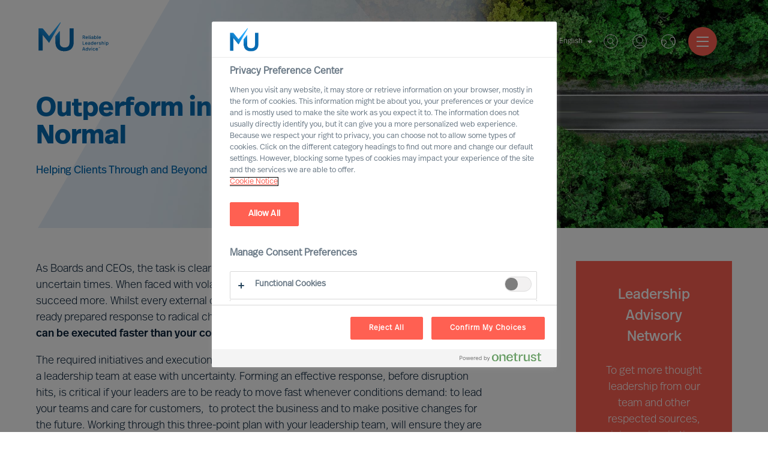

--- FILE ---
content_type: text/css;charset=utf-8
request_url: https://use.typekit.net/twk4oqd.css
body_size: 740
content:
/*
 * The Typekit service used to deliver this font or fonts for use on websites
 * is provided by Adobe and is subject to these Terms of Use
 * http://www.adobe.com/products/eulas/tou_typekit. For font license
 * information, see the list below.
 *
 * ff-real-headline-pro:
 *   - http://typekit.com/eulas/00000000000000007735a6f0
 *   - http://typekit.com/eulas/00000000000000007735a6f5
 *   - http://typekit.com/eulas/00000000000000007735a6f7
 *   - http://typekit.com/eulas/00000000000000007735a6fb
 *   - http://typekit.com/eulas/00000000000000007735a6fd
 *   - http://typekit.com/eulas/00000000000000007735a700
 *   - http://typekit.com/eulas/00000000000000007735a703
 * ff-real-headline-pro-2:
 *   - http://typekit.com/eulas/00000000000000007735a6f8
 *   - http://typekit.com/eulas/00000000000000007735a712
 *
 * © 2009-2026 Adobe Systems Incorporated. All Rights Reserved.
 */
/*{"last_published":"2022-09-19 08:39:13 UTC"}*/

@import url("https://p.typekit.net/p.css?s=1&k=twk4oqd&ht=tk&f=26425.26426.26427.26428.26429.26430.26432.26435.35615&a=93426297&app=typekit&e=css");

@font-face {
font-family:"ff-real-headline-pro";
src:url("https://use.typekit.net/af/34a089/00000000000000007735a6f0/30/l?primer=f592e0a4b9356877842506ce344308576437e4f677d7c9b78ca2162e6cad991a&fvd=n7&v=3") format("woff2"),url("https://use.typekit.net/af/34a089/00000000000000007735a6f0/30/d?primer=f592e0a4b9356877842506ce344308576437e4f677d7c9b78ca2162e6cad991a&fvd=n7&v=3") format("woff"),url("https://use.typekit.net/af/34a089/00000000000000007735a6f0/30/a?primer=f592e0a4b9356877842506ce344308576437e4f677d7c9b78ca2162e6cad991a&fvd=n7&v=3") format("opentype");
font-display:auto;font-style:normal;font-weight:700;font-stretch:normal;
}

@font-face {
font-family:"ff-real-headline-pro";
src:url("https://use.typekit.net/af/12c3c7/00000000000000007735a6f5/30/l?primer=f592e0a4b9356877842506ce344308576437e4f677d7c9b78ca2162e6cad991a&fvd=n4&v=3") format("woff2"),url("https://use.typekit.net/af/12c3c7/00000000000000007735a6f5/30/d?primer=f592e0a4b9356877842506ce344308576437e4f677d7c9b78ca2162e6cad991a&fvd=n4&v=3") format("woff"),url("https://use.typekit.net/af/12c3c7/00000000000000007735a6f5/30/a?primer=f592e0a4b9356877842506ce344308576437e4f677d7c9b78ca2162e6cad991a&fvd=n4&v=3") format("opentype");
font-display:auto;font-style:normal;font-weight:400;font-stretch:normal;
}

@font-face {
font-family:"ff-real-headline-pro";
src:url("https://use.typekit.net/af/e407f8/00000000000000007735a6f7/30/l?primer=f592e0a4b9356877842506ce344308576437e4f677d7c9b78ca2162e6cad991a&fvd=n6&v=3") format("woff2"),url("https://use.typekit.net/af/e407f8/00000000000000007735a6f7/30/d?primer=f592e0a4b9356877842506ce344308576437e4f677d7c9b78ca2162e6cad991a&fvd=n6&v=3") format("woff"),url("https://use.typekit.net/af/e407f8/00000000000000007735a6f7/30/a?primer=f592e0a4b9356877842506ce344308576437e4f677d7c9b78ca2162e6cad991a&fvd=n6&v=3") format("opentype");
font-display:auto;font-style:normal;font-weight:600;font-stretch:normal;
}

@font-face {
font-family:"ff-real-headline-pro";
src:url("https://use.typekit.net/af/687ae5/00000000000000007735a6fb/30/l?primer=f592e0a4b9356877842506ce344308576437e4f677d7c9b78ca2162e6cad991a&fvd=n8&v=3") format("woff2"),url("https://use.typekit.net/af/687ae5/00000000000000007735a6fb/30/d?primer=f592e0a4b9356877842506ce344308576437e4f677d7c9b78ca2162e6cad991a&fvd=n8&v=3") format("woff"),url("https://use.typekit.net/af/687ae5/00000000000000007735a6fb/30/a?primer=f592e0a4b9356877842506ce344308576437e4f677d7c9b78ca2162e6cad991a&fvd=n8&v=3") format("opentype");
font-display:auto;font-style:normal;font-weight:800;font-stretch:normal;
}

@font-face {
font-family:"ff-real-headline-pro";
src:url("https://use.typekit.net/af/9c4873/00000000000000007735a6fd/30/l?primer=f592e0a4b9356877842506ce344308576437e4f677d7c9b78ca2162e6cad991a&fvd=n2&v=3") format("woff2"),url("https://use.typekit.net/af/9c4873/00000000000000007735a6fd/30/d?primer=f592e0a4b9356877842506ce344308576437e4f677d7c9b78ca2162e6cad991a&fvd=n2&v=3") format("woff"),url("https://use.typekit.net/af/9c4873/00000000000000007735a6fd/30/a?primer=f592e0a4b9356877842506ce344308576437e4f677d7c9b78ca2162e6cad991a&fvd=n2&v=3") format("opentype");
font-display:auto;font-style:normal;font-weight:200;font-stretch:normal;
}

@font-face {
font-family:"ff-real-headline-pro";
src:url("https://use.typekit.net/af/88b079/00000000000000007735a700/30/l?primer=f592e0a4b9356877842506ce344308576437e4f677d7c9b78ca2162e6cad991a&fvd=n5&v=3") format("woff2"),url("https://use.typekit.net/af/88b079/00000000000000007735a700/30/d?primer=f592e0a4b9356877842506ce344308576437e4f677d7c9b78ca2162e6cad991a&fvd=n5&v=3") format("woff"),url("https://use.typekit.net/af/88b079/00000000000000007735a700/30/a?primer=f592e0a4b9356877842506ce344308576437e4f677d7c9b78ca2162e6cad991a&fvd=n5&v=3") format("opentype");
font-display:auto;font-style:normal;font-weight:500;font-stretch:normal;
}

@font-face {
font-family:"ff-real-headline-pro";
src:url("https://use.typekit.net/af/cc7244/00000000000000007735a703/30/l?primer=f592e0a4b9356877842506ce344308576437e4f677d7c9b78ca2162e6cad991a&fvd=n3&v=3") format("woff2"),url("https://use.typekit.net/af/cc7244/00000000000000007735a703/30/d?primer=f592e0a4b9356877842506ce344308576437e4f677d7c9b78ca2162e6cad991a&fvd=n3&v=3") format("woff"),url("https://use.typekit.net/af/cc7244/00000000000000007735a703/30/a?primer=f592e0a4b9356877842506ce344308576437e4f677d7c9b78ca2162e6cad991a&fvd=n3&v=3") format("opentype");
font-display:auto;font-style:normal;font-weight:300;font-stretch:normal;
}

@font-face {
font-family:"ff-real-headline-pro-2";
src:url("https://use.typekit.net/af/8ad246/00000000000000007735a6f8/30/l?primer=f592e0a4b9356877842506ce344308576437e4f677d7c9b78ca2162e6cad991a&fvd=n4&v=3") format("woff2"),url("https://use.typekit.net/af/8ad246/00000000000000007735a6f8/30/d?primer=f592e0a4b9356877842506ce344308576437e4f677d7c9b78ca2162e6cad991a&fvd=n4&v=3") format("woff"),url("https://use.typekit.net/af/8ad246/00000000000000007735a6f8/30/a?primer=f592e0a4b9356877842506ce344308576437e4f677d7c9b78ca2162e6cad991a&fvd=n4&v=3") format("opentype");
font-display:auto;font-style:normal;font-weight:400;font-stretch:normal;
}

@font-face {
font-family:"ff-real-headline-pro-2";
src:url("https://use.typekit.net/af/5e474d/00000000000000007735a712/30/l?primer=f592e0a4b9356877842506ce344308576437e4f677d7c9b78ca2162e6cad991a&fvd=i4&v=3") format("woff2"),url("https://use.typekit.net/af/5e474d/00000000000000007735a712/30/d?primer=f592e0a4b9356877842506ce344308576437e4f677d7c9b78ca2162e6cad991a&fvd=i4&v=3") format("woff"),url("https://use.typekit.net/af/5e474d/00000000000000007735a712/30/a?primer=f592e0a4b9356877842506ce344308576437e4f677d7c9b78ca2162e6cad991a&fvd=i4&v=3") format("opentype");
font-display:auto;font-style:italic;font-weight:400;font-stretch:normal;
}

.tk-ff-real-headline-pro { font-family: "ff-real-headline-pro",sans-serif; }
.tk-ff-real-headline-pro-2 { font-family: "ff-real-headline-pro-2",sans-serif; }
